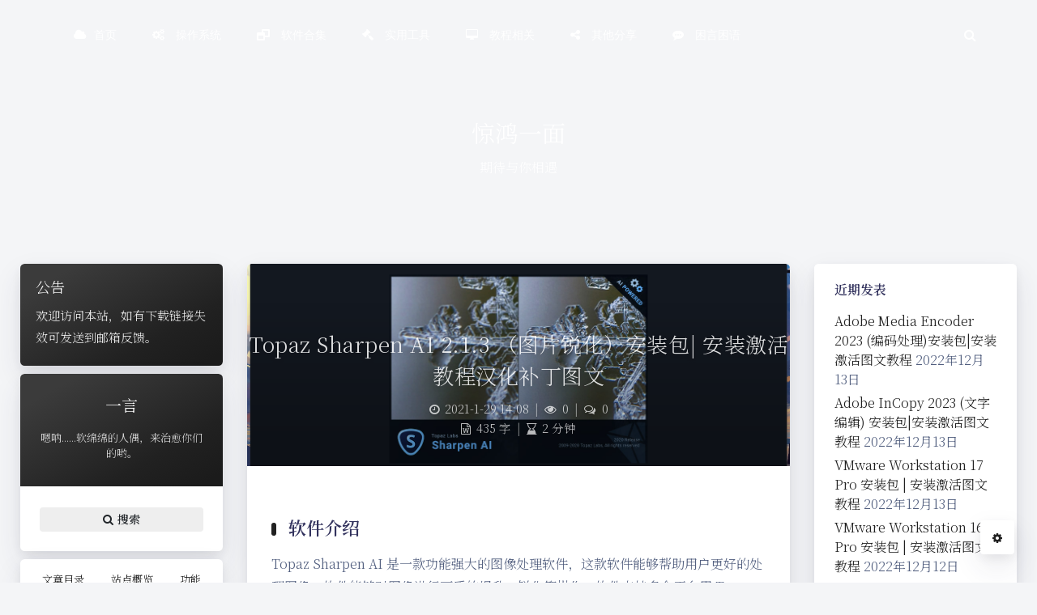

--- FILE ---
content_type: text/html; charset=UTF-8
request_url: https://www.kn21.xyz/topaz-sharpen-ai-2-1-3
body_size: 20175
content:
<!DOCTYPE html>
<html lang="zh-CN" class="no-js triple-column use-big-shadow use-serif article-header-style-2 ">
<script>document.getElementsByTagName("html")[0].classList.add("themecolor-toodark");</script><head>
	<meta charset="UTF-8">
			<meta name="viewport" content="width=device-width, initial-scale=1, maximum-scale=1, user-scalable=no">
		<meta property="og:title" content="Topaz Sharpen AI 2.1.3  （图片锐化）安装包| 安装激活教程汉化补丁图文 &#8211; 惊鸿一面">
	<meta property="og:type" content="article">
	<meta property="og:url" content="https://www.kn21.xyz/topaz-sharpen-ai-2-1-3">
				<meta name="description" content="软件介绍 Topaz Sharpen AI是一款功能强大的图像处理软件，这款软件能够帮助用户更好的处理图像。软&hellip;">
			<meta property="og:description" content="软件介绍 Topaz Sharpen AI是一款功能强大的图像处理软件，这款软件能够帮助用户更好的处理图像。软&hellip;">
	
				<meta name="keywords" content="中文资源站点,软件安装教程激活,各类系统,实用工具,黑科技教程,">
	
					<meta property="og:image" content="https://www.kn21.xyz/wp-content/uploads/2021/01/图片-98.png" />
	
	<meta name="theme-color" content="#212121">
	<meta name="theme-color-rgb" content="33,33,33">
	<meta name="theme-color-origin" content="#212121">
	<meta name="argon-enable-custom-theme-color" content="true">


	<meta name="theme-card-radius" content="5.5">
	<meta name="theme-card-radius-origin" content="5.5">

	<meta name="theme-version" content="1.3.5">

	<link rel="profile" href="http://gmpg.org/xfn/11">
			<title>Topaz Sharpen AI 2.1.3  （图片锐化）安装包| 安装激活教程汉化补丁图文 &#8211; 惊鸿一面</title>
<meta name='robots' content='max-image-preview:large' />
<link rel='dns-prefetch' href='//fonts.googleapis.com' />
<link rel='dns-prefetch' href='//s.w.org' />
<script type="text/javascript">
window._wpemojiSettings = {"baseUrl":"https:\/\/s.w.org\/images\/core\/emoji\/13.1.0\/72x72\/","ext":".png","svgUrl":"https:\/\/s.w.org\/images\/core\/emoji\/13.1.0\/svg\/","svgExt":".svg","source":{"concatemoji":"https:\/\/www.kn21.xyz\/wp-includes\/js\/wp-emoji-release.min.js?ver=5.9.12"}};
/*! This file is auto-generated */
!function(e,a,t){var n,r,o,i=a.createElement("canvas"),p=i.getContext&&i.getContext("2d");function s(e,t){var a=String.fromCharCode;p.clearRect(0,0,i.width,i.height),p.fillText(a.apply(this,e),0,0);e=i.toDataURL();return p.clearRect(0,0,i.width,i.height),p.fillText(a.apply(this,t),0,0),e===i.toDataURL()}function c(e){var t=a.createElement("script");t.src=e,t.defer=t.type="text/javascript",a.getElementsByTagName("head")[0].appendChild(t)}for(o=Array("flag","emoji"),t.supports={everything:!0,everythingExceptFlag:!0},r=0;r<o.length;r++)t.supports[o[r]]=function(e){if(!p||!p.fillText)return!1;switch(p.textBaseline="top",p.font="600 32px Arial",e){case"flag":return s([127987,65039,8205,9895,65039],[127987,65039,8203,9895,65039])?!1:!s([55356,56826,55356,56819],[55356,56826,8203,55356,56819])&&!s([55356,57332,56128,56423,56128,56418,56128,56421,56128,56430,56128,56423,56128,56447],[55356,57332,8203,56128,56423,8203,56128,56418,8203,56128,56421,8203,56128,56430,8203,56128,56423,8203,56128,56447]);case"emoji":return!s([10084,65039,8205,55357,56613],[10084,65039,8203,55357,56613])}return!1}(o[r]),t.supports.everything=t.supports.everything&&t.supports[o[r]],"flag"!==o[r]&&(t.supports.everythingExceptFlag=t.supports.everythingExceptFlag&&t.supports[o[r]]);t.supports.everythingExceptFlag=t.supports.everythingExceptFlag&&!t.supports.flag,t.DOMReady=!1,t.readyCallback=function(){t.DOMReady=!0},t.supports.everything||(n=function(){t.readyCallback()},a.addEventListener?(a.addEventListener("DOMContentLoaded",n,!1),e.addEventListener("load",n,!1)):(e.attachEvent("onload",n),a.attachEvent("onreadystatechange",function(){"complete"===a.readyState&&t.readyCallback()})),(n=t.source||{}).concatemoji?c(n.concatemoji):n.wpemoji&&n.twemoji&&(c(n.twemoji),c(n.wpemoji)))}(window,document,window._wpemojiSettings);
</script>
<style type="text/css">
img.wp-smiley,
img.emoji {
	display: inline !important;
	border: none !important;
	box-shadow: none !important;
	height: 1em !important;
	width: 1em !important;
	margin: 0 0.07em !important;
	vertical-align: -0.1em !important;
	background: none !important;
	padding: 0 !important;
}
</style>
	<link rel='stylesheet' id='argon_css_merged-css'  href='https://www.kn21.xyz/wp-content/themes/argon-theme-master/assets/argon_css_merged.css?ver=1.3.5' type='text/css' media='all' />
<link rel='stylesheet' id='style-css'  href='https://www.kn21.xyz/wp-content/themes/argon-theme-master/style.css?ver=1.3.5' type='text/css' media='all' />
<link rel='stylesheet' id='googlefont-css'  href='//fonts.googleapis.com/css?family=Open+Sans%3A300%2C400%2C600%2C700%7CNoto+Serif+SC%3A300%2C600&#038;display=swap&#038;ver=5.9.12' type='text/css' media='all' />
<link rel='stylesheet' id='wp-block-library-css'  href='https://www.kn21.xyz/wp-includes/css/dist/block-library/style.min.css?ver=5.9.12' type='text/css' media='all' />
<style id='global-styles-inline-css' type='text/css'>
body{--wp--preset--color--black: #000000;--wp--preset--color--cyan-bluish-gray: #abb8c3;--wp--preset--color--white: #ffffff;--wp--preset--color--pale-pink: #f78da7;--wp--preset--color--vivid-red: #cf2e2e;--wp--preset--color--luminous-vivid-orange: #ff6900;--wp--preset--color--luminous-vivid-amber: #fcb900;--wp--preset--color--light-green-cyan: #7bdcb5;--wp--preset--color--vivid-green-cyan: #00d084;--wp--preset--color--pale-cyan-blue: #8ed1fc;--wp--preset--color--vivid-cyan-blue: #0693e3;--wp--preset--color--vivid-purple: #9b51e0;--wp--preset--gradient--vivid-cyan-blue-to-vivid-purple: linear-gradient(135deg,rgba(6,147,227,1) 0%,rgb(155,81,224) 100%);--wp--preset--gradient--light-green-cyan-to-vivid-green-cyan: linear-gradient(135deg,rgb(122,220,180) 0%,rgb(0,208,130) 100%);--wp--preset--gradient--luminous-vivid-amber-to-luminous-vivid-orange: linear-gradient(135deg,rgba(252,185,0,1) 0%,rgba(255,105,0,1) 100%);--wp--preset--gradient--luminous-vivid-orange-to-vivid-red: linear-gradient(135deg,rgba(255,105,0,1) 0%,rgb(207,46,46) 100%);--wp--preset--gradient--very-light-gray-to-cyan-bluish-gray: linear-gradient(135deg,rgb(238,238,238) 0%,rgb(169,184,195) 100%);--wp--preset--gradient--cool-to-warm-spectrum: linear-gradient(135deg,rgb(74,234,220) 0%,rgb(151,120,209) 20%,rgb(207,42,186) 40%,rgb(238,44,130) 60%,rgb(251,105,98) 80%,rgb(254,248,76) 100%);--wp--preset--gradient--blush-light-purple: linear-gradient(135deg,rgb(255,206,236) 0%,rgb(152,150,240) 100%);--wp--preset--gradient--blush-bordeaux: linear-gradient(135deg,rgb(254,205,165) 0%,rgb(254,45,45) 50%,rgb(107,0,62) 100%);--wp--preset--gradient--luminous-dusk: linear-gradient(135deg,rgb(255,203,112) 0%,rgb(199,81,192) 50%,rgb(65,88,208) 100%);--wp--preset--gradient--pale-ocean: linear-gradient(135deg,rgb(255,245,203) 0%,rgb(182,227,212) 50%,rgb(51,167,181) 100%);--wp--preset--gradient--electric-grass: linear-gradient(135deg,rgb(202,248,128) 0%,rgb(113,206,126) 100%);--wp--preset--gradient--midnight: linear-gradient(135deg,rgb(2,3,129) 0%,rgb(40,116,252) 100%);--wp--preset--duotone--dark-grayscale: url('#wp-duotone-dark-grayscale');--wp--preset--duotone--grayscale: url('#wp-duotone-grayscale');--wp--preset--duotone--purple-yellow: url('#wp-duotone-purple-yellow');--wp--preset--duotone--blue-red: url('#wp-duotone-blue-red');--wp--preset--duotone--midnight: url('#wp-duotone-midnight');--wp--preset--duotone--magenta-yellow: url('#wp-duotone-magenta-yellow');--wp--preset--duotone--purple-green: url('#wp-duotone-purple-green');--wp--preset--duotone--blue-orange: url('#wp-duotone-blue-orange');--wp--preset--font-size--small: 13px;--wp--preset--font-size--medium: 20px;--wp--preset--font-size--large: 36px;--wp--preset--font-size--x-large: 42px;}.has-black-color{color: var(--wp--preset--color--black) !important;}.has-cyan-bluish-gray-color{color: var(--wp--preset--color--cyan-bluish-gray) !important;}.has-white-color{color: var(--wp--preset--color--white) !important;}.has-pale-pink-color{color: var(--wp--preset--color--pale-pink) !important;}.has-vivid-red-color{color: var(--wp--preset--color--vivid-red) !important;}.has-luminous-vivid-orange-color{color: var(--wp--preset--color--luminous-vivid-orange) !important;}.has-luminous-vivid-amber-color{color: var(--wp--preset--color--luminous-vivid-amber) !important;}.has-light-green-cyan-color{color: var(--wp--preset--color--light-green-cyan) !important;}.has-vivid-green-cyan-color{color: var(--wp--preset--color--vivid-green-cyan) !important;}.has-pale-cyan-blue-color{color: var(--wp--preset--color--pale-cyan-blue) !important;}.has-vivid-cyan-blue-color{color: var(--wp--preset--color--vivid-cyan-blue) !important;}.has-vivid-purple-color{color: var(--wp--preset--color--vivid-purple) !important;}.has-black-background-color{background-color: var(--wp--preset--color--black) !important;}.has-cyan-bluish-gray-background-color{background-color: var(--wp--preset--color--cyan-bluish-gray) !important;}.has-white-background-color{background-color: var(--wp--preset--color--white) !important;}.has-pale-pink-background-color{background-color: var(--wp--preset--color--pale-pink) !important;}.has-vivid-red-background-color{background-color: var(--wp--preset--color--vivid-red) !important;}.has-luminous-vivid-orange-background-color{background-color: var(--wp--preset--color--luminous-vivid-orange) !important;}.has-luminous-vivid-amber-background-color{background-color: var(--wp--preset--color--luminous-vivid-amber) !important;}.has-light-green-cyan-background-color{background-color: var(--wp--preset--color--light-green-cyan) !important;}.has-vivid-green-cyan-background-color{background-color: var(--wp--preset--color--vivid-green-cyan) !important;}.has-pale-cyan-blue-background-color{background-color: var(--wp--preset--color--pale-cyan-blue) !important;}.has-vivid-cyan-blue-background-color{background-color: var(--wp--preset--color--vivid-cyan-blue) !important;}.has-vivid-purple-background-color{background-color: var(--wp--preset--color--vivid-purple) !important;}.has-black-border-color{border-color: var(--wp--preset--color--black) !important;}.has-cyan-bluish-gray-border-color{border-color: var(--wp--preset--color--cyan-bluish-gray) !important;}.has-white-border-color{border-color: var(--wp--preset--color--white) !important;}.has-pale-pink-border-color{border-color: var(--wp--preset--color--pale-pink) !important;}.has-vivid-red-border-color{border-color: var(--wp--preset--color--vivid-red) !important;}.has-luminous-vivid-orange-border-color{border-color: var(--wp--preset--color--luminous-vivid-orange) !important;}.has-luminous-vivid-amber-border-color{border-color: var(--wp--preset--color--luminous-vivid-amber) !important;}.has-light-green-cyan-border-color{border-color: var(--wp--preset--color--light-green-cyan) !important;}.has-vivid-green-cyan-border-color{border-color: var(--wp--preset--color--vivid-green-cyan) !important;}.has-pale-cyan-blue-border-color{border-color: var(--wp--preset--color--pale-cyan-blue) !important;}.has-vivid-cyan-blue-border-color{border-color: var(--wp--preset--color--vivid-cyan-blue) !important;}.has-vivid-purple-border-color{border-color: var(--wp--preset--color--vivid-purple) !important;}.has-vivid-cyan-blue-to-vivid-purple-gradient-background{background: var(--wp--preset--gradient--vivid-cyan-blue-to-vivid-purple) !important;}.has-light-green-cyan-to-vivid-green-cyan-gradient-background{background: var(--wp--preset--gradient--light-green-cyan-to-vivid-green-cyan) !important;}.has-luminous-vivid-amber-to-luminous-vivid-orange-gradient-background{background: var(--wp--preset--gradient--luminous-vivid-amber-to-luminous-vivid-orange) !important;}.has-luminous-vivid-orange-to-vivid-red-gradient-background{background: var(--wp--preset--gradient--luminous-vivid-orange-to-vivid-red) !important;}.has-very-light-gray-to-cyan-bluish-gray-gradient-background{background: var(--wp--preset--gradient--very-light-gray-to-cyan-bluish-gray) !important;}.has-cool-to-warm-spectrum-gradient-background{background: var(--wp--preset--gradient--cool-to-warm-spectrum) !important;}.has-blush-light-purple-gradient-background{background: var(--wp--preset--gradient--blush-light-purple) !important;}.has-blush-bordeaux-gradient-background{background: var(--wp--preset--gradient--blush-bordeaux) !important;}.has-luminous-dusk-gradient-background{background: var(--wp--preset--gradient--luminous-dusk) !important;}.has-pale-ocean-gradient-background{background: var(--wp--preset--gradient--pale-ocean) !important;}.has-electric-grass-gradient-background{background: var(--wp--preset--gradient--electric-grass) !important;}.has-midnight-gradient-background{background: var(--wp--preset--gradient--midnight) !important;}.has-small-font-size{font-size: var(--wp--preset--font-size--small) !important;}.has-medium-font-size{font-size: var(--wp--preset--font-size--medium) !important;}.has-large-font-size{font-size: var(--wp--preset--font-size--large) !important;}.has-x-large-font-size{font-size: var(--wp--preset--font-size--x-large) !important;}
</style>
<link rel='stylesheet' id='dashicons-css'  href='https://www.kn21.xyz/wp-includes/css/dashicons.min.css?ver=5.9.12' type='text/css' media='all' />
<link rel='stylesheet' id='post-views-counter-frontend-css'  href='https://www.kn21.xyz/wp-content/plugins/post-views-counter/css/frontend.css?ver=1.3.3' type='text/css' media='all' />
<link rel='stylesheet' id='simple-social-icons-font-css'  href='https://www.kn21.xyz/wp-content/plugins/simple-social-icons/css/style.css?ver=3.0.2' type='text/css' media='all' />
<script type='text/javascript' src='https://www.kn21.xyz/wp-content/themes/argon-theme-master/assets/argon_js_merged.js?ver=1.3.5' id='argon_js_merged-js'></script>
<script type='text/javascript' src='https://www.kn21.xyz/wp-content/themes/argon-theme-master/assets/js/argon.min.js?ver=1.3.5' id='argonjs-js'></script>
<script type='text/javascript' src='https://www.kn21.xyz/wp-content/plugins/simple-social-icons/svgxuse.js?ver=1.1.21' id='svg-x-use-js'></script>
<link rel="https://api.w.org/" href="https://www.kn21.xyz/wp-json/" /><link rel="alternate" type="application/json" href="https://www.kn21.xyz/wp-json/wp/v2/pages/2093" /><link rel="EditURI" type="application/rsd+xml" title="RSD" href="https://www.kn21.xyz/xmlrpc.php?rsd" />
<link rel="wlwmanifest" type="application/wlwmanifest+xml" href="https://www.kn21.xyz/wp-includes/wlwmanifest.xml" /> 
<meta name="generator" content="WordPress 5.9.12" />
<link rel="canonical" href="https://www.kn21.xyz/topaz-sharpen-ai-2-1-3" />
<link rel='shortlink' href='https://www.kn21.xyz/?p=2093' />
<link rel="alternate" type="application/json+oembed" href="https://www.kn21.xyz/wp-json/oembed/1.0/embed?url=https%3A%2F%2Fwww.kn21.xyz%2Ftopaz-sharpen-ai-2-1-3" />
<link rel="alternate" type="text/xml+oembed" href="https://www.kn21.xyz/wp-json/oembed/1.0/embed?url=https%3A%2F%2Fwww.kn21.xyz%2Ftopaz-sharpen-ai-2-1-3&#038;format=xml" />
<script type="text/javascript" src="https://js.users.51.la/21320235.js"></script><link rel="icon" href="https://www.kn21.xyz/wp-content/uploads/2021/01/测试2.ico" sizes="32x32" />
<link rel="icon" href="https://www.kn21.xyz/wp-content/uploads/2021/01/测试2.ico" sizes="192x192" />
<link rel="apple-touch-icon" href="https://www.kn21.xyz/wp-content/uploads/2021/01/测试2.ico" />
<meta name="msapplication-TileImage" content="https://www.kn21.xyz/wp-content/uploads/2021/01/测试2.ico" />
		<style type="text/css" id="wp-custom-css">
			    .deng-box {
    	position: fixed;
    	top: -40px;
    	right: -20px;
    	z-index: 999;
    }
     
    .deng-box1 {
    	position: fixed;
    	top: -30px;
    	right: 10px;
    	z-index: 999;
    }
     
    .deng-box1 .deng {
    	position: relative;
    	width: 120px;
    	height: 90px;
    	margin: 50px;
    	background: #d8000f;
    	background: rgba(216, 0, 15, 0.8);
    	border-radius: 50% 50%;
    	-webkit-transform-origin: 50% -100px;
    	-webkit-animation: swing 5s infinite ease-in-out;
    	box-shadow: -5px 5px 30px 4px rgba(252, 144, 61, 1);
    }
     
    .deng {
    	position: relative;
    	width: 120px;
    	height: 90px;
    	margin: 50px;
    	background: #d8000f;
    	background: rgba(216, 0, 15, 0.8);
    	border-radius: 50% 50%;
    	-webkit-transform-origin: 50% -100px;
    	-webkit-animation: swing 3s infinite ease-in-out;
    	box-shadow: -5px 5px 50px 4px rgba(250, 108, 0, 1);
    }
     
    .deng-a {
    	width: 100px;
    	height: 90px;
    	background: #d8000f;
    	background: rgba(216, 0, 15, 0.1);
    	margin: 12px 8px 8px 10px;
    	border-radius: 50% 50%;
    	border: 2px solid #dc8f03;
    }
     
    .deng-b {
    	width: 45px;
    	height: 90px;
    	background: #d8000f;
    	background: rgba(216, 0, 15, 0.1);
    	margin: -4px 8px 8px 26px;
    	border-radius: 50% 50%;
    	border: 2px solid #dc8f03;
    }
     
    .xian {
    	position: absolute;
    	top: -20px;
    	left: 60px;
    	width: 2px;
    	height: 20px;
    	background: #dc8f03;
    }
     
    .shui-a {
    	position: relative;
    	width: 5px;
    	height: 20px;
    	margin: -5px 0 0 59px;
    	-webkit-animation: swing 4s infinite ease-in-out;
    	-webkit-transform-origin: 50% -45px;
    	background: #ffa500;
    	border-radius: 0 0 5px 5px;
    }
     
    .shui-b {
    	position: absolute;
    	top: 14px;
    	left: -2px;
    	width: 10px;
    	height: 10px;
    	background: #dc8f03;
    	border-radius: 50%;
    }
     
    .shui-c {
    	position: absolute;
    	top: 18px;
    	left: -2px;
    	width: 10px;
    	height: 35px;
    	background: #ffa500;
    	border-radius: 0 0 0 5px;
    }
     
    .deng:before {
    	position: absolute;
    	top: -7px;
    	left: 29px;
    	height: 12px;
    	width: 60px;
    	content: " ";
    	display: block;
    	z-index: 999;
    	border-radius: 5px 5px 0 0;
    	border: solid 1px #dc8f03;
    	background: #ffa500;
    	background: linear-gradient(to right, #dc8f03, #ffa500, #dc8f03, #ffa500, #dc8f03);
    }
     
    .deng:after {
    	position: absolute;
    	bottom: -7px;
    	left: 10px;
    	height: 12px;
    	width: 60px;
    	content: " ";
    	display: block;
    	margin-left: 20px;
    	border-radius: 0 0 5px 5px;
    	border: solid 1px #dc8f03;
    	background: #ffa500;
    	background: linear-gradient(to right, #dc8f03, #ffa500, #dc8f03, #ffa500, #dc8f03);
    }
     
    .deng-t {
    	font-family: 华文行楷,Arial,Lucida Grande,Tahoma,sans-serif;
    	font-size: 3.2rem;
    	color: #dc8f03;
    	font-weight: bold;
    	line-height: 85px;
    	text-align: center;
    }
     
    .night .deng-t, 
    .night .deng-box, 
    .night .deng-box1 {
    	background: transparent !important;
    }
     
    @-moz-keyframes swing {
    	0% {
    		-moz-transform: rotate(-10deg)
    	}
     
    	50% {
    		-moz-transform: rotate(10deg)
    	}
     
    	100% {
    		-moz-transform: rotate(-10deg)
    	}
    }
     
    @-webkit-keyframes swing {
    	0% {
    		-webkit-transform: rotate(-10deg)
    	}
     
    	50% {
    		-webkit-transform: rotate(10deg)
    	}
     
    	100% {
    		-webkit-transform: rotate(-10deg)
    	}
    }		</style>
				<script>
		document.documentElement.classList.remove("no-js");
		var argonConfig = {
			wp_path: "/",
			language: "zh_CN",
			dateFormat: "YMD",
							zoomify: false,
						pangu: "article",
							lazyload: {
					threshold: 800,
					effect: "fadeIn"
				},
						fold_long_comments: false,
			fold_long_shuoshuo: false,
			disable_pjax: false,
			pjax_animation_durtion: 600,
			headroom: "false",
			waterflow_columns: "1",
			code_highlight: {
				enable: true,
				hide_linenumber: false,
				transparent_linenumber: false,
				break_line: false			}
		}
	</script>
	<script>
		var darkmodeAutoSwitch = "time";
		function setDarkmode(enable){
			if (enable == true){
				$("html").addClass("darkmode");
			}else{
				$("html").removeClass("darkmode");
			}
			$(window).trigger("scroll");
		}
		function toggleDarkmode(){
			if ($("html").hasClass("darkmode")){
				setDarkmode(false);
				sessionStorage.setItem("Argon_Enable_Dark_Mode", "false");
			}else{
				setDarkmode(true);
				sessionStorage.setItem("Argon_Enable_Dark_Mode", "true");
			}
		}
		if (sessionStorage.getItem("Argon_Enable_Dark_Mode") == "true"){
			setDarkmode(true);
		}
		function toggleDarkmodeByPrefersColorScheme(media){
			if (sessionStorage.getItem('Argon_Enable_Dark_Mode') == "false" || sessionStorage.getItem('Argon_Enable_Dark_Mode') == "true"){
				return;
			}
			if (media.matches){
				setDarkmode(true);
			}else{
				setDarkmode(false);
			}
		}
		function toggleDarkmodeByTime(){
			if (sessionStorage.getItem('Argon_Enable_Dark_Mode') == "false" || sessionStorage.getItem('Argon_Enable_Dark_Mode') == "true"){
				return;
			}
			let hour = new Date().getHours();
			if (hour < 7 || hour >= 22){
				setDarkmode(true);
			}else{
				setDarkmode(false);
			}
		}
		if (darkmodeAutoSwitch == 'system'){
			var darkmodeMediaQuery = window.matchMedia("(prefers-color-scheme: dark)");
			darkmodeMediaQuery.addListener(toggleDarkmodeByPrefersColorScheme);
			toggleDarkmodeByPrefersColorScheme(darkmodeMediaQuery);
		}
		if (darkmodeAutoSwitch == 'time'){
			toggleDarkmodeByTime();
		}
		if (darkmodeAutoSwitch == 'alwayson'){
			setDarkmode(true);
		}

		function toggleAmoledDarkMode(){
			$("html").toggleClass("amoled-dark");
			if ($("html").hasClass("amoled-dark")){
				localStorage.setItem("Argon_Enable_Amoled_Dark_Mode", "true");
			}else{
				localStorage.setItem("Argon_Enable_Amoled_Dark_Mode", "false");
			}
		}
		if (localStorage.getItem("Argon_Enable_Amoled_Dark_Mode") == "true"){
			$("html").addClass("amoled-dark");
		}else if (localStorage.getItem("Argon_Enable_Amoled_Dark_Mode") == "false"){
			$("html").removeClass("amoled-dark");
		}
	</script>
	<script>
		if (navigator.userAgent.indexOf("Safari") !== -1 && navigator.userAgent.indexOf("Chrome") === -1){
			$("html").addClass("using-safari");
		}
	</script>

			<script src="https://www.kn21.xyz/wp-content/themes/argon-theme-master/assets/vendor/smoothscroll/smoothscroll1.js"></script>
	</head>


<style id="themecolor_css">
		:root{
		--themecolor: #212121;
		--themecolor-R: 33;
		--themecolor-G: 33;
		--themecolor-B: 33;
		--themecolor-H: 0;
		--themecolor-S: 0;
		--themecolor-L: 13;
	}
</style>
<style id="theme_cardradius_css">
	:root{
		--card-radius: 5.5px;
	}
</style>

<body class="page-template-default page page-id-2093">
<div id="toolbar">
	<header class="header-global">
		<nav id="navbar-main" class="navbar navbar-main navbar-expand-lg navbar-transparent navbar-light bg-primary headroom--not-bottom headroom--not-top headroom--pinned">
			<div class="container">
				<button id="open_sidebar" class="navbar-toggler" type="button" aria-expanded="false" aria-label="Toggle sidebar">
					<span class="navbar-toggler-icon"></span>
				</button>
				<div class="navbar-brand mr-0">
															<a class="navbar-brand navbar-title" href="https://www.kn21.xyz"> </a>
				</div>
				<div class="navbar-collapse collapse" id="navbar_global">
					<div class="navbar-collapse-header">
						<div class="row" style="display: none;">
							<div class="col-6 collapse-brand"></div>
							<div class="col-6 collapse-close">
								<button type="button" class="navbar-toggler" data-toggle="collapse" data-target="#navbar_global" aria-controls="navbar_global" aria-expanded="false" aria-label="Toggle navigation">
									<span></span>
									<span></span>
								</button>
							</div>
						</div>
						<div class="input-group input-group-alternative">
							<div class="input-group-prepend">
								<span class="input-group-text"><i class="fa fa-search"></i></span>
							</div>
							<input id="navbar_search_input_mobile" class="form-control" placeholder="搜索什么..." type="text" autocomplete="off">
						</div>
					</div>
					<ul class='navbar-nav navbar-nav-hover align-items-lg-center'>

										<li class='nav-item'>
											<a href='http://www.kn21.xyz/' class='nav-link' target='' title=''>
										  		<i class='ni ni-book-bookmark d-lg-none'></i>
												<span class='nav-link-inner--text'></svg><i class="fa fa-gears fa-cloud"></i>首页</span>
										  </a>
</li>

										<li class='nav-item dropdown'>
											<a href='https://www.kn21.xyz/archives/category/%e6%93%8d%e4%bd%9c%e7%b3%bb%e7%bb%9f' class='nav-link' data-toggle='dropdown' no-pjax onclick='return false;' title=''>
										  		<i class='ni ni-book-bookmark d-lg-none'></i>
												<span class='nav-link-inner--text'></svg><i class="fa fa-gears faa-wrench"></i> 操作系统</span>
										  </a>
<div class="dropdown-menu">
<a href='https://www.kn21.xyz/windows-11' class='dropdown-item' target='' title=''>Windows 11</a><a href='https://www.kn21.xyz/archives/82' class='dropdown-item' target='' title=''>Windows 10</a><a href='https://www.kn21.xyz/archives/519' class='dropdown-item' target='' title=''>Windows 7</a><a href='https://www.kn21.xyz/archives/category/%e7%b2%be%e7%ae%80%e7%b3%bb%e7%bb%9f' class='dropdown-item' target='' title=''>精简系统</a><a href='https://www.kn21.xyz/archives/category/%e7%b3%bb%e7%bb%9fpe' class='dropdown-item' target='' title=''>PE    系统</a>
</div>

</li>

										<li class='nav-item dropdown'>
											<a href='' class='nav-link' data-toggle='dropdown' no-pjax onclick='return false;' title=''>
										  		<i class='ni ni-book-bookmark d-lg-none'></i>
												<span class='nav-link-inner--text'><i class="fa fa-window-restore faa-wrench"></i> 软件合集</span>
										  </a>
<div class="dropdown-menu">
<a href='https://www.kn21.xyz/archives/49' class='dropdown-item' target='' title=''>软件合集【1】</a><a href='https://www.kn21.xyz/ruanjian2' class='dropdown-item' target='' title=''>软件合集【2】</a>
</div>

</li>

										<li class='nav-item dropdown'>
											<a href='https://www.kn21.xyz/archives/category/%e5%ae%9e%e7%94%a8%e5%b7%a5%e5%85%b7' class='nav-link' data-toggle='dropdown' no-pjax onclick='return false;' title=''>
										  		<i class='ni ni-book-bookmark d-lg-none'></i>
												<span class='nav-link-inner--text'></svg><i class="fa fa-legal faa-wrench"></i> 实用工具</span>
										  </a>
<div class="dropdown-menu">
<a href='https://www.kn21.xyz/archives/category/%e5%ae%9e%e7%94%a8%e5%b7%a5%e5%85%b7' class='dropdown-item' target='' title=''>全部工具</a><a href='https://www.kn21.xyz/archives/category/%e7%bd%91%e7%bb%9c%e5%b7%a5%e5%85%b7' class='dropdown-item' target='' title=''>网络工具</a><a href='https://www.kn21.xyz/archives/category/%e6%bf%80%e6%b4%bb%e5%b7%a5%e5%85%b7' class='dropdown-item' target='' title=''>激活工具</a><a href='https://www.kn21.xyz/archives/category/%e7%a1%ac%e4%bb%b6%e6%a3%80%e6%b5%8b' class='dropdown-item' target='' title=''>硬件检测</a><a href='https://www.kn21.xyz/archives/category/%e7%b3%bb%e7%bb%9f%e5%b7%a5%e5%85%b7' class='dropdown-item' target='' title=''>系统工具</a>
</div>

</li>

										<li class='nav-item dropdown'>
											<a href='https://www.kn21.xyz/archives/category/%e6%83%8a%e9%b8%bf%e8%a7%86%e9%a2%91' class='nav-link' data-toggle='dropdown' no-pjax onclick='return false;' title=''>
										  		<i class='ni ni-book-bookmark d-lg-none'></i>
												<span class='nav-link-inner--text'><i class="fa fa-desktop faa-wrench"></i> 教程相关</span>
										  </a>
<div class="dropdown-menu">
<a href='https://www.kn21.xyz/archives/category/%e6%95%99%e7%a8%8b%e8%a7%86%e9%a2%91' class='dropdown-item' target='' title=''>教程视频</a>
</div>

</li>

										<li class='nav-item'>
											<a href='https://www.kn21.xyz/archives/category/%e5%85%b6%e4%bb%96%e5%88%86%e4%ba%ab' class='nav-link' target='' title=''>
										  		<i class='ni ni-book-bookmark d-lg-none'></i>
												<span class='nav-link-inner--text'><i class="fa fa-share-alt faa-wrench"></i> 其他分享</span>
										  </a>
</li>

										<li class='nav-item dropdown'>
											<a href='https://www.kn21.xyz/archives/category/%e5%9b%b0%e8%a8%80%e5%9b%b0%e8%af%ad' class='nav-link' data-toggle='dropdown' no-pjax onclick='return false;' title=''>
										  		<i class='ni ni-book-bookmark d-lg-none'></i>
												<span class='nav-link-inner--text'><i class="fa fa-share-alt fa-commenting"></i> 困言困语</span>
										  </a>
<div class="dropdown-menu">
<a href='https://www.kn21.xyz/%e7%95%99%e8%a8%80%e6%9d%bf' class='dropdown-item' target='' title=''>时间线</a><a href='https://www.kn21.xyz/%e5%8f%8b%e6%83%85%e8%b5%9e%e5%8a%a9' class='dropdown-item' target='' title=''>关于本站</a>
</div>

</li></ul>					<ul class="navbar-nav align-items-lg-center ml-lg-auto">
						<li id="navbar_search_container" class="nav-item" data-toggle="modal">
							<div id="navbar_search_input_container">
								<div class="input-group input-group-alternative">
									<div class="input-group-prepend">
										<span class="input-group-text"><i class="fa fa-search"></i></span>
									</div>
									<input id="navbar_search_input" class="form-control" placeholder="搜索什么..." type="text" autocomplete="off">
								</div>
							</div>
						</li>
					</ul>
				</div>
				<div id="navbar_menu_mask" data-toggle="collapse" data-target="#navbar_global"></div>
				<button class="navbar-toggler" type="button" data-toggle="collapse" data-target="#navbar_global" aria-controls="navbar_global" aria-expanded="false" aria-label="Toggle navigation">
					<span class="navbar-toggler-icon navbar-toggler-searcg-icon"></span>
				</button>
			</div>
		</nav>
	</header>
</div>
<div class="modal fade" id="argon_search_modal" tabindex="-1" role="dialog" aria-labelledby="" aria-hidden="true">
	<div class="modal-dialog modal-dialog-centered modal-sm" role="document">
		<div class="modal-content">
			<div class="modal-header">
				<h5 class="modal-title">搜索</h5>
				<button type="button" class="close" data-dismiss="modal" aria-label="Close">
					<span aria-hidden="true">&times;</span>
				</button>
			</div>
			<div class="modal-body">
				<form id="argon_serach_form" method="get" action="http://www.kn21.xyz">
	<div class="form-group mb-3">
		<div class="input-group input-group-alternative">
			<div class="input-group-prepend">
				<span class="input-group-text"><i class="fa fa-search"></i></span>
			</div>
			<input name="s" class="form-control" placeholder="搜索什么..." type="text"  autocomplete="off" >
		</div>
	</div>
	<div class="text-center">
		<button onclick="if($('#argon_serach_form input[name=\'s\']').val() != '') {document.getElementById('argon_serach_form').submit();}" type="button" class="btn btn-primary">搜索</button>
	</div>
</form>			</div>
		</div>
	</div>
</div>
<!--Banner-->
<section id="banner" class="banner section section-lg section-shaped">
	<div class="shape  shape-dark">
		<span></span>
		<span></span>
		<span></span>
		<span></span>
		<span></span>
		<span></span>
		<span></span>
		<span></span>
		<span></span>
	</div>

		<div id="banner_container" class="banner-container container text-center">
					<div class="banner-title text-white" data-interval="100"><span data-text="惊鸿一面" class="banner-title-inner">&nbsp;</span>
			<span data-text="期待与你相遇" class="banner-subtitle d-block">&nbsp;</span></div>
			</div>
			<style>
			section.banner{
				background-image: url(//bing.com/th?id=OHR.NaplesBasilica_ZH-CN6888150174_1920x1080.jpg&rf=LaDigue_1920x1080.jpg&pid=hp) !important;
			}
		</style>
		</section>

	<style>
					#banner, #banner .shape {
				background: transparent !important;
			}
				#content:before {
			content: '';
			display: block;
			position: fixed;
			left: 0;
			right: 0;
			top: 0;
			bottom: 0;
			z-index: -2;
			background: url(https://youke3.picui.cn/s1/2026/01/12/6964b020e11a0.jpg);
			background-position: center;
			background-size: cover;
			background-repeat: no-repeat;
			opacity: 1;
			transition: opacity .5s ease;
		}
		html.darkmode #content:before{
			filter: brightness(0.65);
		}
					#content:after {
				content: '';
				display: block;
				position: fixed;
				left: 0;
				right: 0;
				top: 0;
				bottom: 0;
				z-index: -2;
				background: url(https://youke3.picui.cn/s1/2026/01/12/6964b020e11a0.jpg);
				background-position: center;
				background-size: cover;
				background-repeat: no-repeat;
				opacity: 0;
				transition: opacity .5s ease;
			}
			html.darkmode #content:after {
				opacity: 1;
			}
			html.darkmode #content:before {
				opacity: 0;
			}
			</style>


<div id="float_action_buttons" class="float-action-buttons fabtns-unloaded">
	<button id="fabtn_toggle_sides" class="btn btn-icon btn-neutral fabtn shadow-sm" type="button" aria-hidden="true" tooltip-move-to-left="移至左侧" tooltip-move-to-right="移至右侧">
		<span class="btn-inner--icon fabtn-show-on-right"><i class="fa fa-caret-left"></i></span>
		<span class="btn-inner--icon fabtn-show-on-left"><i class="fa fa-caret-right"></i></span>
	</button>
	<button id="fabtn_back_to_top" class="btn btn-icon btn-neutral fabtn shadow-sm" type="button" aria-label="Back To Top" tooltip="回到顶部">
		<span class="btn-inner--icon"><i class="fa fa-angle-up"></i></span>
	</button>
	<button id="fabtn_go_to_comment" class="btn btn-icon btn-neutral fabtn shadow-sm d-none" type="button"  style='display: none;' aria-label="Comment" tooltip="评论">
		<span class="btn-inner--icon"><i class="fa fa-comment-o"></i></span>
	</button>
	<button id="fabtn_toggle_darkmode" class="btn btn-icon btn-neutral fabtn shadow-sm" type="button"  style='display: none;' aria-label="Toggle Darkmode" tooltip-darkmode="夜间模式" tooltip-blackmode="暗黑模式" tooltip-lightmode="日间模式">
		<span class="btn-inner--icon"><i class="fa fa-moon-o"></i><i class='fa fa-lightbulb-o'></i></span>
	</button>
	<button id="fabtn_toggle_blog_settings_popup" class="btn btn-icon btn-neutral fabtn shadow-sm" type="button"  aria-label="Open Blog Settings Menu" tooltip="设置">
		<span class="btn-inner--icon"><i class="fa fa-cog"></i></span>
	</button>
	<div id="fabtn_blog_settings_popup" class="card shadow-sm" style="opacity: 0;" aria-hidden="true">
		<div id="close_blog_settings"><i class="fa fa-close"></i></div>
		<div class="blog-setting-item mt-3">
			<div style="transform: translateY(-4px);"><div id="blog_setting_toggle_darkmode_and_amoledarkmode" tooltip-switch-to-darkmode="切换到夜间模式" tooltip-switch-to-blackmode="切换到暗黑模式"><span>夜间模式</span><span>暗黑模式</span></div></div>
			<div style="flex: 1;"></div>
			<label id="blog_setting_darkmode_switch" class="custom-toggle">
				<span class="custom-toggle-slider rounded-circle"></span>
			</label>
		</div>
		<div class="blog-setting-item mt-3">
			<div style="flex: 1;">字体</div>
			<div>
				<button id="blog_setting_font_sans_serif" type="button" class="blog-setting-font btn btn-outline-primary blog-setting-selector-left">Sans Serif</button><button id="blog_setting_font_serif" type="button" class="blog-setting-font btn btn-outline-primary blog-setting-selector-right">Serif</button>
			</div>
		</div>
		<div class="blog-setting-item mt-3">
			<div style="flex: 1;">阴影</div>
			<div>
				<button id="blog_setting_shadow_small" type="button" class="blog-setting-shadow btn btn-outline-primary blog-setting-selector-left">浅阴影</button><button id="blog_setting_shadow_big" type="button" class="blog-setting-shadow btn btn-outline-primary blog-setting-selector-right">深阴影</button>
			</div>
		</div>
		<div class="blog-setting-item mt-3 mb-3">
			<div style="flex: 1;">滤镜</div>
			<div id="blog_setting_filters" class="ml-3">
				<button id="blog_setting_filter_off" type="button" class="blog-setting-filter-btn ml-0" filter-name="off">关闭</button>
				<button id="blog_setting_filter_sunset" type="button" class="blog-setting-filter-btn" filter-name="sunset">日落</button>
				<button id="blog_setting_filter_darkness" type="button" class="blog-setting-filter-btn" filter-name="darkness">暗化</button>
				<button id="blog_setting_filter_grayscale" type="button" class="blog-setting-filter-btn" filter-name="grayscale">灰度</button>
			</div>
		</div>
		<div class="blog-setting-item mb-3">
			<div id="blog_setting_card_radius_to_default" style="cursor: pointer;" tooltip="恢复默认">圆角</div>
			<div style="flex: 1;margin-left: 20px;margin-right: 8px;transform: translateY(2px);">
				<div id="blog_setting_card_radius"></div>
			</div>
		</div>
					<div class="blog-setting-item mt-1 mb-3">
				<div style="flex: 1;">主题色</div>
				<div id="theme-color-picker" class="ml-3"></div>
			</div>
			</div>
	<button id="fabtn_reading_progress" class="btn btn-icon btn-neutral fabtn shadow-sm" type="button" aria-hidden="true" tooltip="阅读进度">
		<div id="fabtn_reading_progress_bar" style="width: 0%;"></div>
		<span id="fabtn_reading_progress_details">0%</span>
	</button>
</div>

<div id="content" class="site-content">

<div class="page-information-card-container"></div>

<div id="sidebar_mask"></div>
<aside id="leftbar" class="leftbar widget-area" role="complementary">
					<div id="leftbar_announcement" class="card bg-white shadow-sm border-0">
				<div class="leftbar-announcement-body">
					<div class="leftbar-announcement-title text-white">公告</div>
					<div class="leftbar-announcement-content text-white">欢迎访问本站，如有下载链接失效可发送到邮箱反馈。</div>
				</div>
			</div>
				<div id="leftbar_part1" class="widget widget_search card bg-white shadow-sm border-0">
			<div class="leftbar-banner card-body">
				<span class="leftbar-banner-title text-white">一言</span>

													<span class="leftbar-banner-subtitle text-white"><span class='hitokoto'></span></span>
				
			</div>

			<ul id='leftbar_part1_menu' class='leftbar-menu'></ul>			<div class="card-body text-center leftbar-search-button">
				<button id="leftbar_search_container" class="btn btn-secondary btn-lg active btn-sm btn-block border-0" role="button">
					<i class="menu-item-icon fa fa-search mr-0"></i> 搜索					<input id="leftbar_search_input" type="text" placeholder="搜索什么..." class="form-control form-control-alternative" autocomplete="off">
				</button>
			</div>
		</div>
		<div id="leftbar_part2" class="widget widget_search card bg-white shadow-sm border-0">
			<div id="leftbar_part2_inner" class="card-body">
								<div class="nav-wrapper" style="padding-top: 5px;">
	                <ul class="nav nav-pills nav-fill" role="tablist">
													<li class="nav-item sidebar-tab-switcher">
								<a class="active show" id="leftbar_tab_catalog_btn" data-toggle="tab" href="#leftbar_tab_catalog" role="tab" aria-controls="leftbar_tab_catalog" no-pjax>文章目录</a>
							</li>
												<li class="nav-item sidebar-tab-switcher">
							<a class="" id="leftbar_tab_overview_btn" data-toggle="tab" href="#leftbar_tab_overview" role="tab" aria-controls="leftbar_tab_overview" no-pjax>站点概览</a>
						</li>
													<li class="nav-item sidebar-tab-switcher">
								<a class="" id="leftbar_tab_tools_btn" data-toggle="tab" href="#leftbar_tab_tools" role="tab" aria-controls="leftbar_tab_tools" no-pjax>功能</a>
							</li>
							                </ul>
				</div>
				<div>
					<div class="tab-content" style="padding: 10px 10px 0 10px;">
													<div class="tab-pane fade active show" id="leftbar_tab_catalog" role="tabpanel" aria-labelledby="leftbar_tab_catalog_btn">
								<div id="leftbar_catalog"></div>
								<script type="text/javascript">
									$(function () {
										$(document).headIndex({
											articleWrapSelector: '#post_content',
											indexBoxSelector: '#leftbar_catalog',
											subItemBoxClass: "index-subItem-box",
											itemClass: "index-item",
											linkClass: "index-link",
											offset: 80,
										});
									})
								</script>
															</div>
												<div class="tab-pane fade text-center" id="leftbar_tab_overview" role="tabpanel" aria-labelledby="leftbar_tab_overview_btn">
							<div id="leftbar_overview_author_image" style="background-image: url([data-uri])" class="rounded-circle shadow-sm" alt="avatar"></div>
							<h6 id="leftbar_overview_author_name">惊鸿一面</h6>
														<nav class="site-state">
								<div class="site-state-item site-state-posts">
									<a  style="cursor: default;">
										<span class="site-state-item-count">140</span>
										<span class="site-state-item-name">文章</span>
									</a>
								</div>
								<div class="site-state-item site-state-categories">
									<a data-toggle="modal" data-target="#blog_categories">
										<span class="site-state-item-count">24</span>
										<span class="site-state-item-name">分类</span>
									</a>
								</div>      
								<div class="site-state-item site-state-tags">
									<a data-toggle="modal" data-target="#blog_tags">
										<span class="site-state-item-count">65</span>
										<span class="site-state-item-name">标签</span>
									</a>
								</div>
							</nav>
														<div class='site-friend-links'>
											<div class='site-friend-links-title'><i class='fa fa-fw fa-link'></i> Links</div>
											<ul class='site-friend-links-ul'>

											<li class='site-friend-links-item'>
												<a href='http://www.kn21.xyz/' rel='noopener' target='_blank'></svg><i class="fa fa-gears fa-cloud"></i>首页</a></li>

											<li class='site-friend-links-item'>
												<a href='https://www.kn21.xyz/archives/category/%e6%93%8d%e4%bd%9c%e7%b3%bb%e7%bb%9f' rel='noopener' target='_blank'></svg><i class="fa fa-gears faa-wrench"></i> 操作系统</a>
<ul class="sub-menu">
</ul>
</li>

											<li class='site-friend-links-item'>
												<a href='' rel='noopener' target='_blank'><i class="fa fa-window-restore faa-wrench"></i> 软件合集</a>
<ul class="sub-menu">
</ul>
</li>

											<li class='site-friend-links-item'>
												<a href='https://www.kn21.xyz/archives/category/%e5%ae%9e%e7%94%a8%e5%b7%a5%e5%85%b7' rel='noopener' target='_blank'></svg><i class="fa fa-legal faa-wrench"></i> 实用工具</a>
<ul class="sub-menu">
</ul>
</li>

											<li class='site-friend-links-item'>
												<a href='https://www.kn21.xyz/archives/category/%e6%83%8a%e9%b8%bf%e8%a7%86%e9%a2%91' rel='noopener' target='_blank'><i class="fa fa-desktop faa-wrench"></i> 教程相关</a>
<ul class="sub-menu">
</ul>
</li>

											<li class='site-friend-links-item'>
												<a href='https://www.kn21.xyz/archives/category/%e5%85%b6%e4%bb%96%e5%88%86%e4%ba%ab' rel='noopener' target='_blank'><i class="fa fa-share-alt faa-wrench"></i> 其他分享</a></li>

											<li class='site-friend-links-item'>
												<a href='https://www.kn21.xyz/archives/category/%e5%9b%b0%e8%a8%80%e5%9b%b0%e8%af%ad' rel='noopener' target='_blank'><i class="fa fa-share-alt fa-commenting"></i> 困言困语</a>
<ul class="sub-menu">
</ul>
</li></ul></div>													</div>
													<div class="tab-pane fade" id="leftbar_tab_tools" role="tabpanel" aria-labelledby="leftbar_tab_tools_btn">
								<div id="nav_menu-6" class="widget widget_nav_menu card bg-white border-0"><h6 class="font-weight-bold text-black">导航菜单</h6><div class="menu-menu-1-container"><ul id="menu-menu-3" class="menu"><li id="menu-item-17" class="menu-item menu-item-type-custom menu-item-object-custom menu-item-home menu-item-17"><a href="http://www.kn21.xyz/"></svg><i class="fa fa-gears fa-cloud"></i>首页</a></li>
<li id="menu-item-18" class="menu-item menu-item-type-taxonomy menu-item-object-category menu-item-has-children menu-item-18"><a href="https://www.kn21.xyz/archives/category/%e6%93%8d%e4%bd%9c%e7%b3%bb%e7%bb%9f"></svg><i class="fa fa-gears faa-wrench"></i> 操作系统</a>
<ul class="sub-menu">
	<li id="menu-item-3764" class="menu-item menu-item-type-post_type menu-item-object-page menu-item-3764"><a href="https://www.kn21.xyz/windows-11">Windows 11</a></li>
	<li id="menu-item-3766" class="menu-item menu-item-type-post_type menu-item-object-post menu-item-3766"><a href="https://www.kn21.xyz/archives/82">Windows 10</a></li>
	<li id="menu-item-3767" class="menu-item menu-item-type-post_type menu-item-object-post menu-item-3767"><a href="https://www.kn21.xyz/archives/519">Windows 7</a></li>
	<li id="menu-item-25" class="menu-item menu-item-type-taxonomy menu-item-object-category menu-item-25"><a href="https://www.kn21.xyz/archives/category/%e7%b2%be%e7%ae%80%e7%b3%bb%e7%bb%9f">精简系统</a></li>
	<li id="menu-item-1737" class="menu-item menu-item-type-taxonomy menu-item-object-category menu-item-1737"><a href="https://www.kn21.xyz/archives/category/%e7%b3%bb%e7%bb%9fpe">PE    系统</a></li>
</ul>
</li>
<li id="menu-item-587" class="menu-item menu-item-type-custom menu-item-object-custom menu-item-has-children menu-item-587"><a><i class="fa fa-window-restore faa-wrench"></i> 软件合集</a>
<ul class="sub-menu">
	<li id="menu-item-4622" class="menu-item menu-item-type-custom menu-item-object-custom menu-item-4622"><a href="https://www.kn21.xyz/archives/49">软件合集【1】</a></li>
	<li id="menu-item-4621" class="menu-item menu-item-type-post_type menu-item-object-page menu-item-4621"><a href="https://www.kn21.xyz/ruanjian2">软件合集【2】</a></li>
</ul>
</li>
<li id="menu-item-19" class="menu-item menu-item-type-taxonomy menu-item-object-category menu-item-has-children menu-item-19"><a href="https://www.kn21.xyz/archives/category/%e5%ae%9e%e7%94%a8%e5%b7%a5%e5%85%b7"></svg><i class="fa fa-legal faa-wrench"></i> 实用工具</a>
<ul class="sub-menu">
	<li id="menu-item-2846" class="menu-item menu-item-type-taxonomy menu-item-object-category menu-item-2846"><a href="https://www.kn21.xyz/archives/category/%e5%ae%9e%e7%94%a8%e5%b7%a5%e5%85%b7">全部工具</a></li>
	<li id="menu-item-2845" class="menu-item menu-item-type-taxonomy menu-item-object-category menu-item-2845"><a href="https://www.kn21.xyz/archives/category/%e7%bd%91%e7%bb%9c%e5%b7%a5%e5%85%b7">网络工具</a></li>
	<li id="menu-item-2842" class="menu-item menu-item-type-taxonomy menu-item-object-category menu-item-2842"><a href="https://www.kn21.xyz/archives/category/%e6%bf%80%e6%b4%bb%e5%b7%a5%e5%85%b7">激活工具</a></li>
	<li id="menu-item-2843" class="menu-item menu-item-type-taxonomy menu-item-object-category menu-item-2843"><a href="https://www.kn21.xyz/archives/category/%e7%a1%ac%e4%bb%b6%e6%a3%80%e6%b5%8b">硬件检测</a></li>
	<li id="menu-item-2844" class="menu-item menu-item-type-taxonomy menu-item-object-category menu-item-2844"><a href="https://www.kn21.xyz/archives/category/%e7%b3%bb%e7%bb%9f%e5%b7%a5%e5%85%b7">系统工具</a></li>
</ul>
</li>
<li id="menu-item-21" class="menu-item menu-item-type-taxonomy menu-item-object-category menu-item-has-children menu-item-21"><a href="https://www.kn21.xyz/archives/category/%e6%83%8a%e9%b8%bf%e8%a7%86%e9%a2%91"><i class="fa fa-desktop faa-wrench"></i> 教程相关</a>
<ul class="sub-menu">
	<li id="menu-item-26" class="menu-item menu-item-type-taxonomy menu-item-object-category menu-item-26"><a href="https://www.kn21.xyz/archives/category/%e6%95%99%e7%a8%8b%e8%a7%86%e9%a2%91">教程视频</a></li>
</ul>
</li>
<li id="menu-item-22" class="menu-item menu-item-type-taxonomy menu-item-object-category menu-item-22"><a href="https://www.kn21.xyz/archives/category/%e5%85%b6%e4%bb%96%e5%88%86%e4%ba%ab"><i class="fa fa-share-alt faa-wrench"></i> 其他分享</a></li>
<li id="menu-item-4415" class="menu-item menu-item-type-taxonomy menu-item-object-category menu-item-has-children menu-item-4415"><a href="https://www.kn21.xyz/archives/category/%e5%9b%b0%e8%a8%80%e5%9b%b0%e8%af%ad"><i class="fa fa-share-alt fa-commenting"></i> 困言困语</a>
<ul class="sub-menu">
	<li id="menu-item-4414" class="menu-item menu-item-type-post_type menu-item-object-page menu-item-4414"><a href="https://www.kn21.xyz/%e7%95%99%e8%a8%80%e6%9d%bf">时间线</a></li>
	<li id="menu-item-2856" class="menu-item menu-item-type-post_type menu-item-object-page menu-item-2856"><a href="https://www.kn21.xyz/%e5%8f%8b%e6%83%85%e8%b5%9e%e5%8a%a9">关于本站</a></li>
</ul>
</li>
</ul></div></div>
		<div id="recent-posts-4" class="widget widget_recent_entries card bg-white border-0">
		<h6 class="font-weight-bold text-black">近期文章</h6>
		<ul>
											<li>
					<a href="https://www.kn21.xyz/archives/4984">Adobe Media Encoder 2023 (编码处理)安装包|安装激活图文教程</a>
									</li>
											<li>
					<a href="https://www.kn21.xyz/archives/4967">Adobe InCopy 2023 (文字编辑) 安装包|安装激活图文教程</a>
									</li>
											<li>
					<a href="https://www.kn21.xyz/archives/3914">VMware Workstation 17 Pro 安装包 | 安装激活图文教程</a>
									</li>
											<li>
					<a href="https://www.kn21.xyz/archives/4939">VMware Workstation 16 Pro 安装包 | 安装激活图文教程</a>
									</li>
											<li>
					<a href="https://www.kn21.xyz/archives/4907">微软服务器管理与应用—实验记录</a>
									</li>
											<li>
					<a href="https://www.kn21.xyz/archives/4900">LKY Office Tools 一键自动化 下载、安装、激活 Office 的利器</a>
									</li>
											<li>
					<a href="https://www.kn21.xyz/archives/4871">Cadence IC 618 Virtuoso 安装包 | 安装图文教程（虚拟机环境）</a>
									</li>
											<li>
					<a href="https://www.kn21.xyz/archives/4751">Twinkle Tray-显示器亮度管理工具</a>
									</li>
					</ul>

		</div>							</div>
											</div>
				</div>
			</div>
		</div>
</aside>
<div class="modal fade" id="blog_categories" tabindex="-1" role="dialog" aria-labelledby="" aria-hidden="true">
	<div class="modal-dialog modal-dialog-centered">
		<div class="modal-content">
			<div class="modal-header">
				<h5 class="modal-title">分类</h5>
				<button type="button" class="close" data-dismiss="modal" aria-label="Close">
					<span aria-hidden="true">&times;</span>
				</button>
			</div>
			<div class="modal-body">
				<a href=https://www.kn21.xyz/archives/category/%e7%b3%bb%e7%bb%9fpe class='badge badge-secondary tag'>PE 系统 <span class='tag-num'>3</span></a><a href=https://www.kn21.xyz/archives/category/windows-11 class='badge badge-secondary tag'>Windows 11 <span class='tag-num'>2</span></a><a href=https://www.kn21.xyz/archives/category/%e6%83%8a%e9%b8%bf%e8%a7%86%e9%a2%91 class='badge badge-secondary tag'>关于影视 <span class='tag-num'>0</span></a><a href=https://www.kn21.xyz/archives/category/%e5%85%b3%e4%ba%8e%e6%88%91%e4%bb%ac class='badge badge-secondary tag'>关于我们 <span class='tag-num'>0</span></a><a href=https://www.kn21.xyz/archives/category/%e5%85%b6%e4%bb%96%e5%88%86%e4%ba%ab class='badge badge-secondary tag'>其他分享 <span class='tag-num'>0</span></a><a href=https://www.kn21.xyz/archives/category/%e5%8a%a8%e7%94%bb class='badge badge-secondary tag'>动画 <span class='tag-num'>1</span></a><a href=https://www.kn21.xyz/archives/category/%e5%8e%9f%e7%89%88%e7%b3%bb%e7%bb%9f class='badge badge-secondary tag'>原版系统 <span class='tag-num'>4</span></a><a href=https://www.kn21.xyz/archives/category/%e5%9b%b0%e8%a8%80%e5%9b%b0%e8%af%ad class='badge badge-secondary tag'>困言困语 <span class='tag-num'>0</span></a><a href=https://www.kn21.xyz/archives/category/%e5%aa%92%e4%bd%93%e5%b7%a5%e5%85%b7 class='badge badge-secondary tag'>媒体工具 <span class='tag-num'>14</span></a><a href=https://www.kn21.xyz/archives/category/%e5%ae%9e%e7%94%a8%e5%b7%a5%e5%85%b7 class='badge badge-secondary tag'>实用工具 <span class='tag-num'>91</span></a><a href=https://www.kn21.xyz/archives/category/%e5%ae%9e%e7%94%a8%e6%95%99%e7%a8%8b class='badge badge-secondary tag'>实用教程 <span class='tag-num'>24</span></a><a href=https://www.kn21.xyz/archives/category/%e6%93%8d%e4%bd%9c%e7%b3%bb%e7%bb%9f class='badge badge-secondary tag'>操作系统 <span class='tag-num'>0</span></a><a href=https://www.kn21.xyz/archives/category/%e6%95%99%e7%a8%8b%e8%a7%86%e9%a2%91 class='badge badge-secondary tag'>教程视频 <span class='tag-num'>11</span></a><a href=https://www.kn21.xyz/archives/category/uncategorized class='badge badge-secondary tag'>未分类 <span class='tag-num'>20</span></a><a href=https://www.kn21.xyz/archives/category/%e6%b8%b8%e6%88%8f%e5%ae%89%e8%a3%85%e5%8c%85 class='badge badge-secondary tag'>游戏安装包 <span class='tag-num'>3</span></a><a href=https://www.kn21.xyz/archives/category/%e6%bf%80%e6%b4%bb%e5%b7%a5%e5%85%b7 class='badge badge-secondary tag'>激活工具 <span class='tag-num'>10</span></a><a href=https://www.kn21.xyz/archives/category/%e8%b6%85%e5%89%8d%e7%82%b9%e6%92%ad class='badge badge-secondary tag'>电影 <span class='tag-num'>2</span></a><a href=https://www.kn21.xyz/archives/category/%e7%a1%ac%e4%bb%b6%e6%a3%80%e6%b5%8b class='badge badge-secondary tag'>硬件检测 <span class='tag-num'>5</span></a><a href=https://www.kn21.xyz/archives/category/%e7%b2%be%e7%ae%80%e7%b3%bb%e7%bb%9f class='badge badge-secondary tag'>精简系统 <span class='tag-num'>1</span></a><a href=https://www.kn21.xyz/archives/category/%e7%b3%bb%e7%bb%9f%e5%b7%a5%e5%85%b7 class='badge badge-secondary tag'>系统工具 <span class='tag-num'>43</span></a><a href=https://www.kn21.xyz/archives/category/%e7%bd%91%e7%bb%9c%e5%b7%a5%e5%85%b7 class='badge badge-secondary tag'>网络工具 <span class='tag-num'>9</span></a><a href=https://www.kn21.xyz/archives/category/%e8%81%94%e7%b3%bb%e6%96%b9%e5%bc%8f class='badge badge-secondary tag'>联系方式 <span class='tag-num'>0</span></a><a href=https://www.kn21.xyz/archives/category/%e8%8b%b1%e9%9b%84%e8%81%94%e7%9b%9f class='badge badge-secondary tag'>英雄联盟 <span class='tag-num'>0</span></a><a href=https://www.kn21.xyz/archives/category/%e8%bd%af%e4%bb%b6%e5%90%88%e9%9b%86 class='badge badge-secondary tag'>软件合集 <span class='tag-num'>4</span></a>			</div>
		</div>
	</div>
</div>
<div class="modal fade" id="blog_tags" tabindex="-1" role="dialog" aria-labelledby="" aria-hidden="true">
	<div class="modal-dialog modal-dialog-centered">
		<div class="modal-content">
			<div class="modal-header">
				<h5 class="modal-title">标签</h5>
				<button type="button" class="close" data-dismiss="modal" aria-label="Close">
					<span aria-hidden="true">&times;</span>
				</button>
			</div>
			<div class="modal-body">
				<a href=https://www.kn21.xyz/archives/tag/360 class='badge badge-secondary tag'>360 <span class='tag-num'>1</span></a><a href=https://www.kn21.xyz/archives/tag/microsoft class='badge badge-secondary tag'>Microsoft <span class='tag-num'>2</span></a><a href=https://www.kn21.xyz/archives/tag/office class='badge badge-secondary tag'>Office <span class='tag-num'>3</span></a><a href=https://www.kn21.xyz/archives/tag/pcb class='badge badge-secondary tag'>PCB <span class='tag-num'>1</span></a><a href=https://www.kn21.xyz/archives/tag/pdf%e5%b7%a5%e5%85%b7 class='badge badge-secondary tag'>PDF工具 <span class='tag-num'>2</span></a><a href=https://www.kn21.xyz/archives/tag/vpn class='badge badge-secondary tag'>VPN <span class='tag-num'>0</span></a><a href=https://www.kn21.xyz/archives/tag/windows class='badge badge-secondary tag'>Windows <span class='tag-num'>3</span></a><a href=https://www.kn21.xyz/archives/tag/%e4%b8%8b%e8%bd%bd%e5%99%a8 class='badge badge-secondary tag'>下载器 <span class='tag-num'>1</span></a><a href=https://www.kn21.xyz/archives/tag/%e4%b8%8d%e9%99%90%e9%80%9f class='badge badge-secondary tag'>不限速 <span class='tag-num'>2</span></a><a href=https://www.kn21.xyz/archives/tag/%e4%bc%98%e5%8c%96 class='badge badge-secondary tag'>优化 <span class='tag-num'>3</span></a><a href=https://www.kn21.xyz/archives/tag/%e5%85%8d%e8%b4%b9%e4%b8%8b%e8%bd%bd class='badge badge-secondary tag'>免费下载 <span class='tag-num'>1</span></a><a href=https://www.kn21.xyz/archives/tag/%e5%8a%9e%e5%85%ac class='badge badge-secondary tag'>办公 <span class='tag-num'>1</span></a><a href=https://www.kn21.xyz/archives/tag/%e5%8a%a8%e6%bc%ab class='badge badge-secondary tag'>动漫 <span class='tag-num'>1</span></a><a href=https://www.kn21.xyz/archives/tag/%e5%8d%95%e6%96%87%e4%bb%b6 class='badge badge-secondary tag'>单文件 <span class='tag-num'>1</span></a><a href=https://www.kn21.xyz/archives/tag/%e5%8d%b8%e8%bd%bd class='badge badge-secondary tag'>卸载 <span class='tag-num'>2</span></a><a href=https://www.kn21.xyz/archives/tag/%e5%8e%9f%e7%89%88%e7%b3%bb%e7%bb%9f class='badge badge-secondary tag'>原版系统 <span class='tag-num'>3</span></a><a href=https://www.kn21.xyz/archives/tag/%e5%8e%9f%e7%90%86%e5%9b%be class='badge badge-secondary tag'>原理图 <span class='tag-num'>1</span></a><a href=https://www.kn21.xyz/archives/tag/%e5%8e%bb%e5%b9%bf%e5%91%8a class='badge badge-secondary tag'>去广告 <span class='tag-num'>1</span></a><a href=https://www.kn21.xyz/archives/tag/%e5%b7%a5%e5%85%b7 class='badge badge-secondary tag'>工具 <span class='tag-num'>32</span></a><a href=https://www.kn21.xyz/archives/tag/%e5%b7%a5%e5%85%b7%e7%ae%b1 class='badge badge-secondary tag'>工具箱 <span class='tag-num'>1</span></a><a href=https://www.kn21.xyz/archives/tag/%e5%bc%80%e6%ba%90 class='badge badge-secondary tag'>开源 <span class='tag-num'>1</span></a><a href=https://www.kn21.xyz/archives/tag/%e5%bd%95%e5%b1%8f class='badge badge-secondary tag'>录屏 <span class='tag-num'>1</span></a><a href=https://www.kn21.xyz/archives/tag/%e5%be%ae%e8%bd%af class='badge badge-secondary tag'>微软 <span class='tag-num'>0</span></a><a href=https://www.kn21.xyz/archives/tag/%e6%8c%82%e8%bd%bd class='badge badge-secondary tag'>挂载 <span class='tag-num'>1</span></a><a href=https://www.kn21.xyz/archives/tag/%e6%92%ad%e6%94%be%e5%99%a8 class='badge badge-secondary tag'>播放器 <span class='tag-num'>1</span></a><a href=https://www.kn21.xyz/archives/tag/%e6%95%99%e7%a8%8b class='badge badge-secondary tag'>教程 <span class='tag-num'>17</span></a><a href=https://www.kn21.xyz/archives/tag/%e6%95%99%e7%a8%8b%e8%a7%86%e9%a2%91 class='badge badge-secondary tag'>教程视频 <span class='tag-num'>8</span></a><a href=https://www.kn21.xyz/archives/tag/%e6%96%87%e5%ba%93 class='badge badge-secondary tag'>文库 <span class='tag-num'>1</span></a><a href=https://www.kn21.xyz/archives/tag/%e6%a0%bc%e5%bc%8f class='badge badge-secondary tag'>格式 <span class='tag-num'>1</span></a><a href=https://www.kn21.xyz/archives/tag/%e6%a0%bc%e5%bc%8f%e8%bd%ac%e6%8d%a2 class='badge badge-secondary tag'>格式转换 <span class='tag-num'>1</span></a><a href=https://www.kn21.xyz/archives/tag/%e6%a1%86%e6%9e%b6 class='badge badge-secondary tag'>框架 <span class='tag-num'>1</span></a><a href=https://www.kn21.xyz/archives/tag/%e6%a1%8c%e9%9d%a2%e5%ae%a0%e7%89%a9 class='badge badge-secondary tag'>桌面宠物 <span class='tag-num'>2</span></a><a href=https://www.kn21.xyz/archives/tag/%e6%a1%8c%e9%9d%a2%e7%be%8e%e5%8c%96 class='badge badge-secondary tag'>桌面美化 <span class='tag-num'>7</span></a><a href=https://www.kn21.xyz/archives/tag/%e6%b8%b2%e6%9f%93 class='badge badge-secondary tag'>渲染 <span class='tag-num'>0</span></a><a href=https://www.kn21.xyz/archives/tag/%e6%b8%b8%e6%88%8f%e5%ae%89%e8%a3%85%e5%8c%85 class='badge badge-secondary tag'>游戏安装包 <span class='tag-num'>3</span></a><a href=https://www.kn21.xyz/archives/tag/%e6%bf%80%e6%b4%bb class='badge badge-secondary tag'>激活 <span class='tag-num'>4</span></a><a href=https://www.kn21.xyz/archives/tag/%e6%bf%80%e6%b4%bb%e5%b7%a5%e5%85%b7 class='badge badge-secondary tag'>激活工具 <span class='tag-num'>2</span></a><a href=https://www.kn21.xyz/archives/tag/%e7%85%a7%e7%89%87%e6%9f%a5%e7%9c%8b%e5%99%a8 class='badge badge-secondary tag'>照片查看器 <span class='tag-num'>1</span></a><a href=https://www.kn21.xyz/archives/tag/%e7%8e%af%e5%a2%83 class='badge badge-secondary tag'>环境 <span class='tag-num'>1</span></a><a href=https://www.kn21.xyz/archives/tag/%e7%94%b5%e5%bd%b1 class='badge badge-secondary tag'>电影 <span class='tag-num'>0</span></a><a href=https://www.kn21.xyz/archives/tag/%e7%99%be%e5%ba%a6%e6%96%87%e5%ba%93 class='badge badge-secondary tag'>百度文库 <span class='tag-num'>1</span></a><a href=https://www.kn21.xyz/archives/tag/%e7%a0%b4%e8%a7%a3 class='badge badge-secondary tag'>破解 <span class='tag-num'>4</span></a><a href=https://www.kn21.xyz/archives/tag/%e7%a1%ac%e7%9b%98%e5%88%86%e5%8c%ba class='badge badge-secondary tag'>硬盘分区 <span class='tag-num'>0</span></a><a href=https://www.kn21.xyz/archives/tag/%e7%a1%ac%e7%9b%98%e6%b5%8b%e8%af%95 class='badge badge-secondary tag'>硬盘测试 <span class='tag-num'>2</span></a><a href=https://www.kn21.xyz/archives/tag/%e7%a1%ac%e7%9b%98%e7%ae%a1%e7%90%86 class='badge badge-secondary tag'>硬盘管理 <span class='tag-num'>1</span></a><a href=https://www.kn21.xyz/archives/tag/%e7%b3%bb%e7%bb%9f class='badge badge-secondary tag'>系统 <span class='tag-num'>11</span></a><a href=https://www.kn21.xyz/archives/tag/%e7%b3%bb%e7%bb%9f%e4%bc%98%e5%8c%96 class='badge badge-secondary tag'>系统优化 <span class='tag-num'>10</span></a><a href=https://www.kn21.xyz/archives/tag/%e7%b4%a0%e6%9d%90 class='badge badge-secondary tag'>素材 <span class='tag-num'>1</span></a><a href=https://www.kn21.xyz/archives/tag/%e7%bb%bf%e8%89%b2%e7%89%88 class='badge badge-secondary tag'>绿色版 <span class='tag-num'>4</span></a><a href=https://www.kn21.xyz/archives/tag/%e7%bc%96%e7%a0%81 class='badge badge-secondary tag'>编码 <span class='tag-num'>1</span></a><a href=https://www.kn21.xyz/archives/tag/%e7%bd%91%e7%9b%98 class='badge badge-secondary tag'>网盘 <span class='tag-num'>1</span></a><a href=https://www.kn21.xyz/archives/tag/%e7%bd%91%e7%9b%98%e8%a7%a3%e6%9e%90 class='badge badge-secondary tag'>网盘解析 <span class='tag-num'>1</span></a><a href=https://www.kn21.xyz/archives/tag/%e7%bf%bb%e8%af%91 class='badge badge-secondary tag'>翻译 <span class='tag-num'>2</span></a><a href=https://www.kn21.xyz/archives/tag/%e8%a7%86%e9%a2%91%e4%b8%8b%e8%bd%bd class='badge badge-secondary tag'>视频下载 <span class='tag-num'>1</span></a><a href=https://www.kn21.xyz/archives/tag/%e8%a7%a3%e5%8e%8b class='badge badge-secondary tag'>解压 <span class='tag-num'>1</span></a><a href=https://www.kn21.xyz/archives/tag/%e8%a7%a3%e7%a0%81 class='badge badge-secondary tag'>解码 <span class='tag-num'>2</span></a><a href=https://www.kn21.xyz/archives/tag/%e8%a7%a3%e7%a0%81%e5%99%a8 class='badge badge-secondary tag'>解码器 <span class='tag-num'>1</span></a><a href=https://www.kn21.xyz/archives/tag/%e8%bd%af%e4%bb%b6 class='badge badge-secondary tag'>软件 <span class='tag-num'>6</span></a><a href=https://www.kn21.xyz/archives/tag/%e8%be%93%e5%85%a5%e6%b3%95 class='badge badge-secondary tag'>输入法 <span class='tag-num'>1</span></a><a href=https://www.kn21.xyz/archives/tag/%e8%bf%90%e8%a1%8c%e5%ba%93 class='badge badge-secondary tag'>运行库 <span class='tag-num'>1</span></a><a href=https://www.kn21.xyz/archives/tag/%e9%98%bf%e9%87%8c%e4%ba%91%e5%93%a6 class='badge badge-secondary tag'>阿里云哦 <span class='tag-num'>0</span></a><a href=https://www.kn21.xyz/archives/tag/%e9%98%bf%e9%87%8c%e4%ba%91%e7%9b%98 class='badge badge-secondary tag'>阿里云盘 <span class='tag-num'>2</span></a><a href=https://www.kn21.xyz/archives/tag/%e9%9f%b3%e4%b9%90 class='badge badge-secondary tag'>音乐 <span class='tag-num'>0</span></a><a href=https://www.kn21.xyz/archives/tag/%e9%ab%98%e6%b8%85%e5%a3%81%e7%ba%b8 class='badge badge-secondary tag'>高清壁纸 <span class='tag-num'>1</span></a><a href=https://www.kn21.xyz/archives/tag/%e9%bb%91%e7%a7%91%e6%8a%80 class='badge badge-secondary tag'>黑科技 <span class='tag-num'>1</span></a>			</div>
		</div>
	</div>
</div>
<aside id="rightbar" class="rightbar widget-area" role="complementary">
		<div id="recent-posts-7" class="widget widget_recent_entries card shadow-sm bg-white border-0">
		<h6 class="font-weight-bold text-black">近期发表</h6>
		<ul>
											<li>
					<a href="https://www.kn21.xyz/archives/4984">Adobe Media Encoder 2023 (编码处理)安装包|安装激活图文教程</a>
											<span class="post-date">2022年12月13日</span>
									</li>
											<li>
					<a href="https://www.kn21.xyz/archives/4967">Adobe InCopy 2023 (文字编辑) 安装包|安装激活图文教程</a>
											<span class="post-date">2022年12月13日</span>
									</li>
											<li>
					<a href="https://www.kn21.xyz/archives/3914">VMware Workstation 17 Pro 安装包 | 安装激活图文教程</a>
											<span class="post-date">2022年12月13日</span>
									</li>
											<li>
					<a href="https://www.kn21.xyz/archives/4939">VMware Workstation 16 Pro 安装包 | 安装激活图文教程</a>
											<span class="post-date">2022年12月12日</span>
									</li>
											<li>
					<a href="https://www.kn21.xyz/archives/4907">微软服务器管理与应用—实验记录</a>
											<span class="post-date">2022年11月17日</span>
									</li>
											<li>
					<a href="https://www.kn21.xyz/archives/4900">LKY Office Tools 一键自动化 下载、安装、激活 Office 的利器</a>
											<span class="post-date">2022年11月10日</span>
									</li>
											<li>
					<a href="https://www.kn21.xyz/archives/4871">Cadence IC 618 Virtuoso 安装包 | 安装图文教程（虚拟机环境）</a>
											<span class="post-date">2022年11月3日</span>
									</li>
					</ul>

		</div><div id="media_image-4" class="widget widget_media_image card shadow-sm bg-white border-0"><img width="300" height="265" src="https://www.kn21.xyz/wp-content/uploads/2021/01/扫一扫-300x265.png" class="image wp-image-1745  attachment-medium size-medium" alt="" loading="lazy" style="max-width: 100%; height: auto;" srcset="https://www.kn21.xyz/wp-content/uploads/2021/01/扫一扫-300x265.png 300w, https://www.kn21.xyz/wp-content/uploads/2021/01/扫一扫-768x679.png 768w, https://www.kn21.xyz/wp-content/uploads/2021/01/扫一扫.png 776w" sizes="(max-width: 300px) 100vw, 300px" /></div><div id="text-5" class="widget widget_text card shadow-sm bg-white border-0"><h6 class="font-weight-bold text-black">友情链接</h6>			<div class="textwidget"><p><a href="https://blog.feifeige.top">符攀飞博客</a><br />
<a href="https://www.kn21.xyz/index.php/%e5%8f%8b%e9%93%be%e7%94%b3%e8%af%b7/">友链申请</a></p>
</div>
		</div></aside>
<div id="primary" class="content-area">
	<main id="main" class="site-main" role="main">
		<article class="post post-full card bg-white shadow-sm border-0" id="post-2093" class="post-2093 page type-page status-publish has-post-thumbnail hentry">
	<header class="post-header text-center post-header-with-thumbnail">
		<img class='post-thumbnail' src='https://www.kn21.xyz/wp-content/uploads/2021/01/图片-98.png'></img><div class='post-header-text-container'>		<a class="post-title" href="https://www.kn21.xyz/topaz-sharpen-ai-2-1-3">Topaz Sharpen AI 2.1.3  （图片锐化）安装包| 安装激活教程汉化补丁图文</a>
		<div class="post-meta">
			<div class="post-meta-detail post-meta-detail-time">
					<i class="fa fa-clock-o" aria-hidden="true"></i>
					<time title="发布于 2021-1-29 14:08:43 | 编辑于 2023-12-07 19:56:26">2021-1-29 14:08
					</time>
				</div> <div class="post-meta-devide">|</div> <div class="post-meta-detail post-meta-detail-views">
					<i class="fa fa-eye" aria-hidden="true"></i> 0</div> <div class="post-meta-devide">|</div> <div class="post-meta-detail post-meta-detail-comments">
					<i class="fa fa-comments-o" aria-hidden="true"></i> 0</div>			</br><div class="post-meta-detail post-meta-detail-words">
		<i class="fa fa-file-word-o" aria-hidden="true"></i><span> 435 字</span>
		</div>
		<div class="post-meta-devide">|</div>
		<div class="post-meta-detail post-meta-detail-words">
			<i class="fa fa-hourglass-end" aria-hidden="true"></i>
			2 分钟
		</div>
			</div>
		</div>	</header>

	<div class="post-content" id="post_content">
		
<h3>软件介绍</h3>



<p>Topaz Sharpen AI是一款功能强大的图像处理软件，这款软件能够帮助用户更好的处理图像。软件能够对图像进行画质的提升、锐化等操作。软件支持多个平台用Topaz Sharpen AI 是第一个可以分辨真实细节和噪点之间差异的锐化和减少抖动软件。即使在手持，夜间或景深较浅的情况下拍摄，也可以创建清晰的图像。三种锐化效果以获得完美的照片，没有什么比拍摄完美照片，赶回家，在计算机上打开它……意识到100％模糊的感觉更糟糕的了。发生这种情况时，通常是由以下三个问题之一引起的：相机抖动，聚焦问题或总体柔软度。Sharpen AI包含一个单独的模块来处理每个模块。我们相信，更好的技术可以使您产生更好的艺术品。数以千计的其他摄影师使用AI技术创建的照片令人震惊。</p>



<figure class="wp-block-image size-large"><img class="lazyload lazyload-style-1" src="[data-uri]"  width="1024" height="591" data-original="https://www.kn21.xyz/wp-content/uploads/2021/01/图片-98-1024x591.png" src="[data-uri]" alt="" class="wp-image-1918"  sizes="(max-width: 1024px) 100vw, 1024px" /></figure>



<h3>下载地址</h3>



<div class="wp-container-1 wp-block-buttons">
<div class="wp-block-button"><a class="wp-block-button__link has-very-dark-gray-color has-very-light-gray-background-color has-text-color has-background" href="http://139.9.188.0:5244/d/%E6%83%8A%E9%B8%BF%E4%B8%80%E9%9D%A2/Topaz/Topaz%20Sharpen%20AI%20v1.4.3/Topaz%20Sharpen%20AI%20v2.1.3%20%E6%B1%89%E5%8C%96%E7%A0%B4%E8%A7%A3%E7%89%88.rar">直接下载</a></div>



<div class="wp-block-button"><a class="wp-block-button__link has-very-dark-gray-color has-very-light-gray-background-color has-text-color has-background" href="https://pan.baidu.com/s/1q51ofDVM-tlLacHp5wa_tA">度盘下载</a></div>
</div>



<p>提取码：jhym</p>



<h3>安装教程</h3>



<p>1.下载安装包解压并运行Topaz Sharpen AI</p>



<figure class="wp-block-image size-large"><img class="lazyload lazyload-style-1" src="[data-uri]"  loading="lazy" width="1024" height="668" data-original="https://www.kn21.xyz/wp-content/uploads/2021/01/图片-85-1024x668.png" src="[data-uri]" alt="" class="wp-image-1903"  sizes="(max-width: 1024px) 100vw, 1024px" /></figure>



<p>2.Next</p>



<figure class="wp-block-image size-large"><img class="lazyload lazyload-style-1" src="[data-uri]"  loading="lazy" width="516" height="389" data-original="https://www.kn21.xyz/wp-content/uploads/2021/01/图片-87.png" src="[data-uri]" alt="" class="wp-image-1905"  sizes="(max-width: 516px) 100vw, 516px" /></figure>



<p>3.勾选I accept the aprement→Next</p>



<figure class="wp-block-image size-large"><img class="lazyload lazyload-style-1" src="[data-uri]"  loading="lazy" width="516" height="389" data-original="https://www.kn21.xyz/wp-content/uploads/2021/01/图片-88.png" src="[data-uri]" alt="" class="wp-image-1906"  sizes="(max-width: 516px) 100vw, 516px" /></figure>



<p>4.默认Next</p>



<figure class="wp-block-image size-large"><img class="lazyload lazyload-style-1" src="[data-uri]"  loading="lazy" width="516" height="389" data-original="https://www.kn21.xyz/wp-content/uploads/2021/01/图片-89.png" src="[data-uri]" alt="" class="wp-image-1907"  sizes="(max-width: 516px) 100vw, 516px" /></figure>



<p>5.可以更改安装路径→Next</p>



<figure class="wp-block-image size-large"><img class="lazyload lazyload-style-1" src="[data-uri]"  loading="lazy" width="516" height="389" data-original="https://www.kn21.xyz/wp-content/uploads/2021/01/图片-90.png" src="[data-uri]" alt="" class="wp-image-1908"  sizes="(max-width: 516px) 100vw, 516px" /></figure>



<p>6.Next</p>



<figure class="wp-block-image size-large"><img class="lazyload lazyload-style-1" src="[data-uri]"  loading="lazy" width="516" height="389" data-original="https://www.kn21.xyz/wp-content/uploads/2021/01/图片-91.png" src="[data-uri]" alt="" class="wp-image-1909"  sizes="(max-width: 516px) 100vw, 516px" /></figure>



<p>7.安装中（等待几分钟）</p>



<figure class="wp-block-image size-large"><img class="lazyload lazyload-style-1" src="[data-uri]"  loading="lazy" width="516" height="389" data-original="https://www.kn21.xyz/wp-content/uploads/2021/01/图片-92.png" src="[data-uri]" alt="" class="wp-image-1910"  sizes="(max-width: 516px) 100vw, 516px" /></figure>



<p>8.取消勾选Do you want to launch tioaz&#8230;→Finins</p>



<figure class="wp-block-image size-large"><img class="lazyload lazyload-style-1" src="[data-uri]"  loading="lazy" width="516" height="389" data-original="https://www.kn21.xyz/wp-content/uploads/2021/01/图片-93.png" src="[data-uri]" alt="" class="wp-image-1913"  sizes="(max-width: 516px) 100vw, 516px" /></figure>



<h3>激活汉化教程</h3>



<p>1.回到下载的安装包，运行汉化补丁</p>



<figure class="wp-block-image size-large"><img class="lazyload lazyload-style-1" src="[data-uri]"  loading="lazy" width="1024" height="668" data-original="https://www.kn21.xyz/wp-content/uploads/2021/01/图片-94-1024x668.png" src="[data-uri]" alt="" class="wp-image-1914"  sizes="(max-width: 1024px) 100vw, 1024px" /></figure>



<p>2.密码为0000</p>



<figure class="wp-block-image size-large"><img class="lazyload lazyload-style-1" src="[data-uri]"  loading="lazy" width="426" height="310" data-original="https://www.kn21.xyz/wp-content/uploads/2021/01/图片-95.png" src="[data-uri]" alt="" class="wp-image-1915"  sizes="(max-width: 426px) 100vw, 426px" /></figure>



<p>3.安装</p>



<figure class="wp-block-image size-large"><img class="lazyload lazyload-style-1" src="[data-uri]"  loading="lazy" width="426" height="310" data-original="https://www.kn21.xyz/wp-content/uploads/2021/01/图片-97.png" src="[data-uri]" alt="" class="wp-image-1917"  sizes="(max-width: 426px) 100vw, 426px" /></figure>



<p>4.退出</p>



<figure class="wp-block-image size-large"><img class="lazyload lazyload-style-1" src="[data-uri]"  loading="lazy" width="426" height="310" data-original="https://www.kn21.xyz/wp-content/uploads/2021/01/图片-96.png" src="[data-uri]" alt="" class="wp-image-1916"  sizes="(max-width: 426px) 100vw, 426px" /><figcaption><br></figcaption></figure>



<p>5.完成</p>



<figure class="wp-block-image size-large"><img class="lazyload lazyload-style-1" src="[data-uri]"  loading="lazy" width="1024" height="591" data-original="https://www.kn21.xyz/wp-content/uploads/2021/01/图片-99-1024x591.png" src="[data-uri]" alt="" class="wp-image-1919"  sizes="(max-width: 1024px) 100vw, 1024px" /></figure>
	</div>

	
	</article>
<div id="share_container">
	<div id="share" data-initialized="true">
						<a class="no-pjax icon-wechat" tooltip="分享到微信">
				<button class="btn btn-icon btn-success">
					<span class="btn-inner--icon"><i class="fa fa-weixin"></i></span>
				</button>
			</a>
			<a target="_blank" class="no-pjax icon-douban" tooltip="分享到豆瓣">
				<button class="btn btn-icon btn-primary" style="background: #209261;border: none;">
					<span aria-hidden="true">豆</span>
				</button>
			</a>
			<a target="_blank" class="no-pjax icon-qq" tooltip="分享到 QQ">
				<button class="btn btn-icon btn-primary" style="background: #2196f3;border: none;">
					<span class="btn-inner--icon"><i class="fa fa-qq"></i></span>
				</button>
			</a>
			<a target="_blank" class="no-pjax icon-qzone" tooltip="分享到 QQ 空间">
				<button class="btn btn-icon btn-primary" style="background: #ffc107;border: none;">
					<span class="btn-inner--icon"><i class="fa fa-star"></i></span>
				</button>
			</a>
			<a target="_blank" class="no-pjax icon-weibo" tooltip="分享到微博">
				<button class="btn btn-icon btn-warning">
					<span class="btn-inner--icon"><i class="fa fa-weibo"></i></span>
				</button>
			</a>
				<a target="_blank" class="no-pjax icon-facebook" tooltip="分享到 Facebook">
			<button class="btn btn-icon btn-primary" style="background: #283593;border: none;">
				<span class="btn-inner--icon"><i class="fa fa-facebook"></i></span>
			</button>
		</a>
		<a target="_blank" class="no-pjax icon-twitter" tooltip="分享到 Twitter">
			<button class="btn btn-icon btn-primary" style="background: #03a9f4;border: none;">
				<span class="btn-inner--icon"><i class="fa fa-twitter"></i></span>
			</button>
		</a>
		<a target="_blank" class="no-pjax icon-telegram" href="https://telegram.me/share/url?url=www.kn21.xyz&text=Topaz+Sharpen+AI+2.1.3++%EF%BC%88%E5%9B%BE%E7%89%87%E9%94%90%E5%8C%96%EF%BC%89%E5%AE%89%E8%A3%85%E5%8C%85%7C+%E5%AE%89%E8%A3%85%E6%BF%80%E6%B4%BB%E6%95%99%E7%A8%8B%E6%B1%89%E5%8C%96%E8%A1%A5%E4%B8%81%E5%9B%BE%E6%96%87" tooltip="分享到 Telegram">
			<button class="btn btn-icon btn-primary" style="background: #42a5f5;border: none;">
				<span class="btn-inner--icon"><i class="fa fa-telegram"></i></span>
			</button>
		</a>
				<a target="_blank" class="no-pjax icon-copy-link" id="share_copy_link" tooltip="复制链接">
			<button class="btn btn-icon btn-default">
				<span class="btn-inner--icon"><i class="fa fa-link"></i></span>
			</button>
		</a>
	</div>
	<button id="share_show" class="btn btn-icon btn-primary" tooltip="分享">
		<span class="btn-inner--icon"><i class="fa fa-share"></i></span>
	</button>
</div>
<script type="text/javascript">
	socialShare("#share", {
	    title : 'Topaz Sharpen AI 2.1.3  （图片锐化）安装包| 安装激活教程汉化补丁图文',
	    description : '软件介绍 Topaz Sharpen AI是一款功能强大的图像处理软件，这款软件能够帮助用户更好的处…',
	    wechatQrcodeTitle : "分享到微信",
	    wechatQrcodeHelper : '微信扫描二维码',
	    source : 'https://www.kn21.xyz/topaz-sharpen-ai-2-1-3'
	});
	$("#share_show")[0].onclick = function(){
		$("#share_container").addClass("opened");
	};
	$("#share_copy_link")[0].onclick = function(){
		let input = document.createElement('input');
		document.body.appendChild(input);
		input.setAttribute("value", window.location.href);
		input.setAttribute("readonly", "readonly");
		input.setAttribute("style", "opacity: 0;mouse-events:none;");
		input.select();
		if (document.execCommand('copy')){
			iziToast.show({
				title: '链接已复制',
				message: "链接已复制到剪贴板",
				class: 'shadow',
				position: 'topRight',
				backgroundColor: '#2dce89',
				titleColor: '#ffffff',
				messageColor: '#ffffff',
				iconColor: '#ffffff',
				progressBarColor: '#ffffff',
				icon: 'fa fa-check',
				timeout: 5000
			});
		}else{
			iziToast.show({
				title: '复制失败',
				message: "请手动复制链接",
				class: 'shadow',
				position: 'topRight',
				backgroundColor: '#f5365c',
				titleColor: '#ffffff',
				messageColor: '#ffffff',
				iconColor: '#ffffff',
				progressBarColor: '#ffffff',
				icon: 'fa fa-close',
				timeout: 5000
			});
		}
		document.body.removeChild(input);
	};
</script>
					<footer id="footer" class="site-footer card shadow-sm border-0">
						<div>
 <p style="font-size:10px" ;>
本站所发布的内容均来自于互联网仅限用于学习和研究目的，如有内容侵犯您的版权或其他利益的请<br>编辑邮件并加以说明发送到我们的邮箱tnanastar@163.com，收到后我们会在3个工作日内删除。
<p>
<div>
<img src="https://www.kn21.xyz/wp-content/uploads/2021/03/icp.png"  alt="图标" width="20" height="20"  />
<a href="http://beian.miit.gov.cn"style="font-size:10px">桂ICP备2020008755号 </a>
<img src="https://www.kn21.xyz/wp-content/uploads/2020/12/备案图标.png"  alt="图标" width="20" height="20"  />
<a href="http://www.beian.gov.cn/portal/registerSystemInfo?recordcode=45020502000177"style="font-size:10px"">桂公网安备 45020502000177号</a>
<br>
<div>						<div>Theme <a href="https://github.com/solstice23/argon-theme" target="_blank"><strong>Argon</strong></a> By solstice23</div>
					</footer>
				</main>
			</div>
		</div>
		<script src="https://www.kn21.xyz/wp-content/themes/argon-theme-master/argontheme.js?v1.3.5"></script>
						
					<link rel="stylesheet" href="https://www.kn21.xyz/wp-content/themes/argon-theme-master/assets/vendor/highlight/styles/vs2015.css">
		
	</div>
</div>
<style type="text/css" media="screen"></style><style>.wp-container-1 {display: flex;gap: 0.5em;flex-wrap: wrap;align-items: center;align-items: center;}.wp-container-1 > * { margin: 0; }</style>
</body>


</html>
